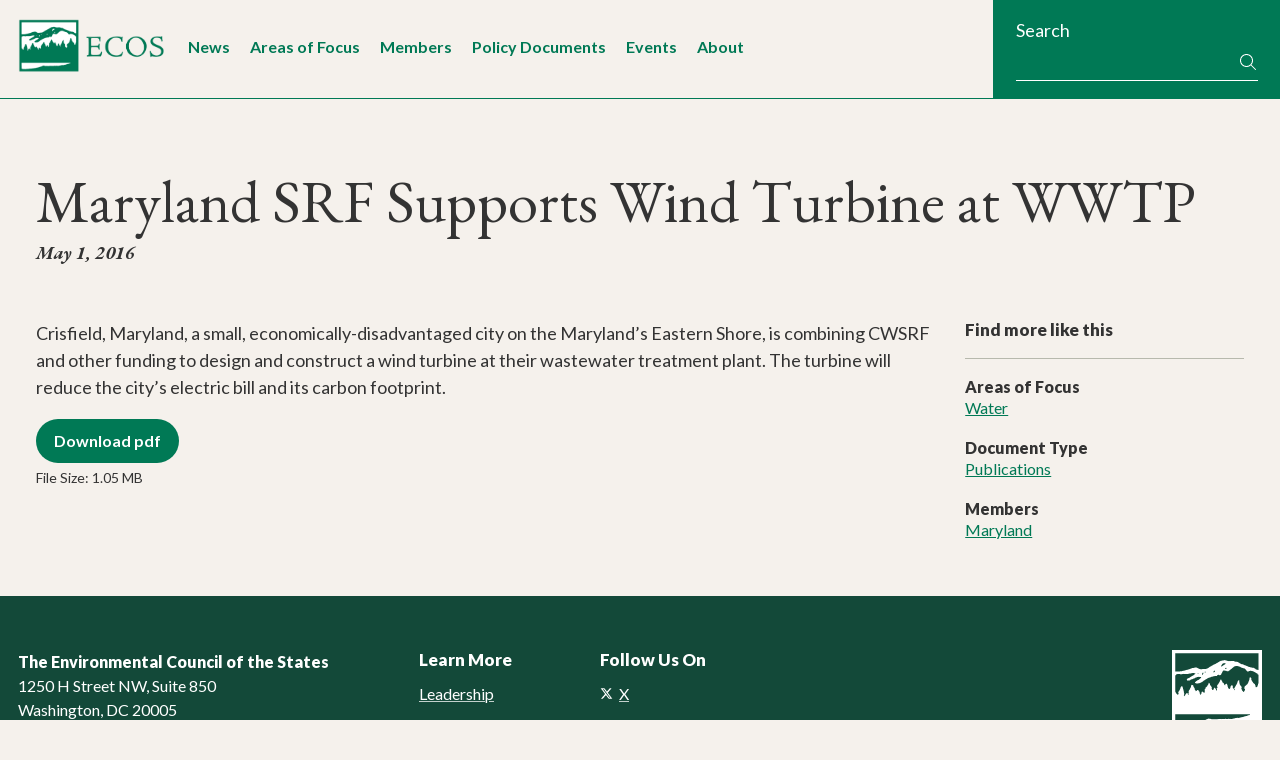

--- FILE ---
content_type: text/html; charset=UTF-8
request_url: https://www.ecos.org/documents/maryland-srf-supports-wind-turbine-at-wwtp/
body_size: 9891
content:
<!DOCTYPE html>
<html lang="en-US">
<head >
<meta charset="UTF-8" />
<meta name="viewport" content="width=device-width, initial-scale=1" />
		<!-- Google tag (gtag.js) -->
		<script async src="https://www.googletagmanager.com/gtag/js?id=G-NGG6SJ6EQE"></script>
		<script>
		  window.dataLayer = window.dataLayer || [];
		  function gtag(){dataLayer.push(arguments);}
		  gtag('js', new Date());
		
		  gtag('config', 'G-NGG6SJ6EQE');
		</script>
		<meta name='robots' content='index, follow, max-image-preview:large, max-snippet:-1, max-video-preview:-1' />

	<!-- This site is optimized with the Yoast SEO plugin v26.7 - https://yoast.com/wordpress/plugins/seo/ -->
	<title>Maryland SRF Supports Wind Turbine at WWTP - The Environmental Council of the States (ECOS)</title>
	<link rel="canonical" href="https://www.ecos.org/documents/maryland-srf-supports-wind-turbine-at-wwtp/" />
	<meta property="og:locale" content="en_US" />
	<meta property="og:type" content="article" />
	<meta property="og:title" content="Maryland SRF Supports Wind Turbine at WWTP - The Environmental Council of the States (ECOS)" />
	<meta property="og:description" content="Crisfield, Maryland, a small, economically-disadvantaged city on the Maryland’s Eastern Shore, is combining CWSRF and other funding to design and construct a wind turbine at their wastewater treatment plant. The&hellip;" />
	<meta property="og:url" content="https://www.ecos.org/documents/maryland-srf-supports-wind-turbine-at-wwtp/" />
	<meta property="og:site_name" content="The Environmental Council of the States (ECOS)" />
	<meta property="article:publisher" content="https://www.facebook.com/ECOStates/" />
	<meta property="article:modified_time" content="2016-06-02T15:54:28+00:00" />
	<meta name="twitter:card" content="summary_large_image" />
	<meta name="twitter:site" content="@ecostates" />
	<script type="application/ld+json" class="yoast-schema-graph">{"@context":"https://schema.org","@graph":[{"@type":"WebPage","@id":"https://www.ecos.org/documents/maryland-srf-supports-wind-turbine-at-wwtp/","url":"https://www.ecos.org/documents/maryland-srf-supports-wind-turbine-at-wwtp/","name":"Maryland SRF Supports Wind Turbine at WWTP - The Environmental Council of the States (ECOS)","isPartOf":{"@id":"https://www.ecos.org/#website"},"datePublished":"2016-05-01T16:25:43+00:00","dateModified":"2016-06-02T15:54:28+00:00","breadcrumb":{"@id":"https://www.ecos.org/documents/maryland-srf-supports-wind-turbine-at-wwtp/#breadcrumb"},"inLanguage":"en-US","potentialAction":[{"@type":"ReadAction","target":["https://www.ecos.org/documents/maryland-srf-supports-wind-turbine-at-wwtp/"]}]},{"@type":"BreadcrumbList","@id":"https://www.ecos.org/documents/maryland-srf-supports-wind-turbine-at-wwtp/#breadcrumb","itemListElement":[{"@type":"ListItem","position":1,"name":"Home","item":"https://www.ecos.org/"},{"@type":"ListItem","position":2,"name":"Policy Documents","item":"https://www.ecos.org/documents/"},{"@type":"ListItem","position":3,"name":"Maryland SRF Supports Wind Turbine at WWTP"}]},{"@type":"WebSite","@id":"https://www.ecos.org/#website","url":"https://www.ecos.org/","name":"The Environmental Council of the States (ECOS)","description":"","publisher":{"@id":"https://www.ecos.org/#organization"},"potentialAction":[{"@type":"SearchAction","target":{"@type":"EntryPoint","urlTemplate":"https://www.ecos.org/?s={search_term_string}"},"query-input":{"@type":"PropertyValueSpecification","valueRequired":true,"valueName":"search_term_string"}}],"inLanguage":"en-US"},{"@type":"Organization","@id":"https://www.ecos.org/#organization","name":"The Environmental Council of the States (ECOS)","url":"https://www.ecos.org/","logo":{"@type":"ImageObject","inLanguage":"en-US","@id":"https://www.ecos.org/#/schema/logo/image/","url":"https://www.ecos.org/wp-content/uploads/2016/02/logo-ecos.png","contentUrl":"https://www.ecos.org/wp-content/uploads/2016/02/logo-ecos.png","width":595,"height":753,"caption":"The Environmental Council of the States (ECOS)"},"image":{"@id":"https://www.ecos.org/#/schema/logo/image/"},"sameAs":["https://www.facebook.com/ECOStates/","https://x.com/ecostates","https://www.linkedin.com/company/environmental-council-of-the-states/"]}]}</script>
	<!-- / Yoast SEO plugin. -->


<link rel='dns-prefetch' href='//kit.fontawesome.com' />
<link rel='dns-prefetch' href='//fonts.googleapis.com' />
<link rel="alternate" type="application/rss+xml" title="The Environmental Council of the States (ECOS) &raquo; Feed" href="https://www.ecos.org/feed/" />
<link rel="alternate" type="application/rss+xml" title="The Environmental Council of the States (ECOS) &raquo; Comments Feed" href="https://www.ecos.org/comments/feed/" />
<link rel="alternate" type="text/calendar" title="The Environmental Council of the States (ECOS) &raquo; iCal Feed" href="https://www.ecos.org/events/?ical=1" />
<link rel="alternate" title="oEmbed (JSON)" type="application/json+oembed" href="https://www.ecos.org/wp-json/oembed/1.0/embed?url=https%3A%2F%2Fwww.ecos.org%2Fdocuments%2Fmaryland-srf-supports-wind-turbine-at-wwtp%2F" />
<link rel="alternate" title="oEmbed (XML)" type="text/xml+oembed" href="https://www.ecos.org/wp-json/oembed/1.0/embed?url=https%3A%2F%2Fwww.ecos.org%2Fdocuments%2Fmaryland-srf-supports-wind-turbine-at-wwtp%2F&#038;format=xml" />
<style id='wp-img-auto-sizes-contain-inline-css'>
img:is([sizes=auto i],[sizes^="auto," i]){contain-intrinsic-size:3000px 1500px}
/*# sourceURL=wp-img-auto-sizes-contain-inline-css */
</style>
<link rel='stylesheet' id='genesis-blocks-style-css-css' href='https://www.ecos.org/wp-content/plugins/genesis-page-builder/vendor/genesis/blocks/dist/style-blocks.build.css?ver=1765809260' media='all' />
<link rel='stylesheet' id='ecos-theme-css' href='https://www.ecos.org/wp-content/themes/ecos/style.css?ver=2.8.2.0' media='all' />
<style id='ecos-theme-inline-css'>

		.wp-custom-logo .site-container .custom-logo-link {
			aspect-ratio: 350/127.42927429274;
		}
		
/*# sourceURL=ecos-theme-inline-css */
</style>
<style id='wp-emoji-styles-inline-css'>

	img.wp-smiley, img.emoji {
		display: inline !important;
		border: none !important;
		box-shadow: none !important;
		height: 1em !important;
		width: 1em !important;
		margin: 0 0.07em !important;
		vertical-align: -0.1em !important;
		background: none !important;
		padding: 0 !important;
	}
/*# sourceURL=wp-emoji-styles-inline-css */
</style>
<link rel='stylesheet' id='wp-block-library-css' href='https://www.ecos.org/wp-includes/css/dist/block-library/style.min.css?ver=6.9' media='all' />
<style id='global-styles-inline-css'>
:root{--wp--preset--aspect-ratio--square: 1;--wp--preset--aspect-ratio--4-3: 4/3;--wp--preset--aspect-ratio--3-4: 3/4;--wp--preset--aspect-ratio--3-2: 3/2;--wp--preset--aspect-ratio--2-3: 2/3;--wp--preset--aspect-ratio--16-9: 16/9;--wp--preset--aspect-ratio--9-16: 9/16;--wp--preset--color--black: #000000;--wp--preset--color--cyan-bluish-gray: #abb8c3;--wp--preset--color--white: #ffffff;--wp--preset--color--pale-pink: #f78da7;--wp--preset--color--vivid-red: #cf2e2e;--wp--preset--color--luminous-vivid-orange: #ff6900;--wp--preset--color--luminous-vivid-amber: #fcb900;--wp--preset--color--light-green-cyan: #7bdcb5;--wp--preset--color--vivid-green-cyan: #00d084;--wp--preset--color--pale-cyan-blue: #8ed1fc;--wp--preset--color--vivid-cyan-blue: #0693e3;--wp--preset--color--vivid-purple: #9b51e0;--wp--preset--color--ecos-white: #ffffff;--wp--preset--color--ecos-light-blue: #CFEBF2;--wp--preset--color--ecos-blue: #107D9E;--wp--preset--color--ecos-light-green: #EAF1ED;--wp--preset--color--ecos-green: #007955;--wp--preset--color--ecos-neutral-light-beige: #f3f4f2;--wp--preset--color--ecos-neutral-beige: #B7B9AD;--wp--preset--color--ecos-charcoal: #1f2421;--wp--preset--gradient--vivid-cyan-blue-to-vivid-purple: linear-gradient(135deg,rgb(6,147,227) 0%,rgb(155,81,224) 100%);--wp--preset--gradient--light-green-cyan-to-vivid-green-cyan: linear-gradient(135deg,rgb(122,220,180) 0%,rgb(0,208,130) 100%);--wp--preset--gradient--luminous-vivid-amber-to-luminous-vivid-orange: linear-gradient(135deg,rgb(252,185,0) 0%,rgb(255,105,0) 100%);--wp--preset--gradient--luminous-vivid-orange-to-vivid-red: linear-gradient(135deg,rgb(255,105,0) 0%,rgb(207,46,46) 100%);--wp--preset--gradient--very-light-gray-to-cyan-bluish-gray: linear-gradient(135deg,rgb(238,238,238) 0%,rgb(169,184,195) 100%);--wp--preset--gradient--cool-to-warm-spectrum: linear-gradient(135deg,rgb(74,234,220) 0%,rgb(151,120,209) 20%,rgb(207,42,186) 40%,rgb(238,44,130) 60%,rgb(251,105,98) 80%,rgb(254,248,76) 100%);--wp--preset--gradient--blush-light-purple: linear-gradient(135deg,rgb(255,206,236) 0%,rgb(152,150,240) 100%);--wp--preset--gradient--blush-bordeaux: linear-gradient(135deg,rgb(254,205,165) 0%,rgb(254,45,45) 50%,rgb(107,0,62) 100%);--wp--preset--gradient--luminous-dusk: linear-gradient(135deg,rgb(255,203,112) 0%,rgb(199,81,192) 50%,rgb(65,88,208) 100%);--wp--preset--gradient--pale-ocean: linear-gradient(135deg,rgb(255,245,203) 0%,rgb(182,227,212) 50%,rgb(51,167,181) 100%);--wp--preset--gradient--electric-grass: linear-gradient(135deg,rgb(202,248,128) 0%,rgb(113,206,126) 100%);--wp--preset--gradient--midnight: linear-gradient(135deg,rgb(2,3,129) 0%,rgb(40,116,252) 100%);--wp--preset--font-size--small: 13px;--wp--preset--font-size--medium: 20px;--wp--preset--font-size--large: 36px;--wp--preset--font-size--x-large: 42px;--wp--preset--spacing--20: 0.44rem;--wp--preset--spacing--30: 0.67rem;--wp--preset--spacing--40: 1rem;--wp--preset--spacing--50: 1.5rem;--wp--preset--spacing--60: 2.25rem;--wp--preset--spacing--70: 3.38rem;--wp--preset--spacing--80: 5.06rem;--wp--preset--shadow--natural: 6px 6px 9px rgba(0, 0, 0, 0.2);--wp--preset--shadow--deep: 12px 12px 50px rgba(0, 0, 0, 0.4);--wp--preset--shadow--sharp: 6px 6px 0px rgba(0, 0, 0, 0.2);--wp--preset--shadow--outlined: 6px 6px 0px -3px rgb(255, 255, 255), 6px 6px rgb(0, 0, 0);--wp--preset--shadow--crisp: 6px 6px 0px rgb(0, 0, 0);}:where(.is-layout-flex){gap: 0.5em;}:where(.is-layout-grid){gap: 0.5em;}body .is-layout-flex{display: flex;}.is-layout-flex{flex-wrap: wrap;align-items: center;}.is-layout-flex > :is(*, div){margin: 0;}body .is-layout-grid{display: grid;}.is-layout-grid > :is(*, div){margin: 0;}:where(.wp-block-columns.is-layout-flex){gap: 2em;}:where(.wp-block-columns.is-layout-grid){gap: 2em;}:where(.wp-block-post-template.is-layout-flex){gap: 1.25em;}:where(.wp-block-post-template.is-layout-grid){gap: 1.25em;}.has-black-color{color: var(--wp--preset--color--black) !important;}.has-cyan-bluish-gray-color{color: var(--wp--preset--color--cyan-bluish-gray) !important;}.has-white-color{color: var(--wp--preset--color--white) !important;}.has-pale-pink-color{color: var(--wp--preset--color--pale-pink) !important;}.has-vivid-red-color{color: var(--wp--preset--color--vivid-red) !important;}.has-luminous-vivid-orange-color{color: var(--wp--preset--color--luminous-vivid-orange) !important;}.has-luminous-vivid-amber-color{color: var(--wp--preset--color--luminous-vivid-amber) !important;}.has-light-green-cyan-color{color: var(--wp--preset--color--light-green-cyan) !important;}.has-vivid-green-cyan-color{color: var(--wp--preset--color--vivid-green-cyan) !important;}.has-pale-cyan-blue-color{color: var(--wp--preset--color--pale-cyan-blue) !important;}.has-vivid-cyan-blue-color{color: var(--wp--preset--color--vivid-cyan-blue) !important;}.has-vivid-purple-color{color: var(--wp--preset--color--vivid-purple) !important;}.has-black-background-color{background-color: var(--wp--preset--color--black) !important;}.has-cyan-bluish-gray-background-color{background-color: var(--wp--preset--color--cyan-bluish-gray) !important;}.has-white-background-color{background-color: var(--wp--preset--color--white) !important;}.has-pale-pink-background-color{background-color: var(--wp--preset--color--pale-pink) !important;}.has-vivid-red-background-color{background-color: var(--wp--preset--color--vivid-red) !important;}.has-luminous-vivid-orange-background-color{background-color: var(--wp--preset--color--luminous-vivid-orange) !important;}.has-luminous-vivid-amber-background-color{background-color: var(--wp--preset--color--luminous-vivid-amber) !important;}.has-light-green-cyan-background-color{background-color: var(--wp--preset--color--light-green-cyan) !important;}.has-vivid-green-cyan-background-color{background-color: var(--wp--preset--color--vivid-green-cyan) !important;}.has-pale-cyan-blue-background-color{background-color: var(--wp--preset--color--pale-cyan-blue) !important;}.has-vivid-cyan-blue-background-color{background-color: var(--wp--preset--color--vivid-cyan-blue) !important;}.has-vivid-purple-background-color{background-color: var(--wp--preset--color--vivid-purple) !important;}.has-black-border-color{border-color: var(--wp--preset--color--black) !important;}.has-cyan-bluish-gray-border-color{border-color: var(--wp--preset--color--cyan-bluish-gray) !important;}.has-white-border-color{border-color: var(--wp--preset--color--white) !important;}.has-pale-pink-border-color{border-color: var(--wp--preset--color--pale-pink) !important;}.has-vivid-red-border-color{border-color: var(--wp--preset--color--vivid-red) !important;}.has-luminous-vivid-orange-border-color{border-color: var(--wp--preset--color--luminous-vivid-orange) !important;}.has-luminous-vivid-amber-border-color{border-color: var(--wp--preset--color--luminous-vivid-amber) !important;}.has-light-green-cyan-border-color{border-color: var(--wp--preset--color--light-green-cyan) !important;}.has-vivid-green-cyan-border-color{border-color: var(--wp--preset--color--vivid-green-cyan) !important;}.has-pale-cyan-blue-border-color{border-color: var(--wp--preset--color--pale-cyan-blue) !important;}.has-vivid-cyan-blue-border-color{border-color: var(--wp--preset--color--vivid-cyan-blue) !important;}.has-vivid-purple-border-color{border-color: var(--wp--preset--color--vivid-purple) !important;}.has-vivid-cyan-blue-to-vivid-purple-gradient-background{background: var(--wp--preset--gradient--vivid-cyan-blue-to-vivid-purple) !important;}.has-light-green-cyan-to-vivid-green-cyan-gradient-background{background: var(--wp--preset--gradient--light-green-cyan-to-vivid-green-cyan) !important;}.has-luminous-vivid-amber-to-luminous-vivid-orange-gradient-background{background: var(--wp--preset--gradient--luminous-vivid-amber-to-luminous-vivid-orange) !important;}.has-luminous-vivid-orange-to-vivid-red-gradient-background{background: var(--wp--preset--gradient--luminous-vivid-orange-to-vivid-red) !important;}.has-very-light-gray-to-cyan-bluish-gray-gradient-background{background: var(--wp--preset--gradient--very-light-gray-to-cyan-bluish-gray) !important;}.has-cool-to-warm-spectrum-gradient-background{background: var(--wp--preset--gradient--cool-to-warm-spectrum) !important;}.has-blush-light-purple-gradient-background{background: var(--wp--preset--gradient--blush-light-purple) !important;}.has-blush-bordeaux-gradient-background{background: var(--wp--preset--gradient--blush-bordeaux) !important;}.has-luminous-dusk-gradient-background{background: var(--wp--preset--gradient--luminous-dusk) !important;}.has-pale-ocean-gradient-background{background: var(--wp--preset--gradient--pale-ocean) !important;}.has-electric-grass-gradient-background{background: var(--wp--preset--gradient--electric-grass) !important;}.has-midnight-gradient-background{background: var(--wp--preset--gradient--midnight) !important;}.has-small-font-size{font-size: var(--wp--preset--font-size--small) !important;}.has-medium-font-size{font-size: var(--wp--preset--font-size--medium) !important;}.has-large-font-size{font-size: var(--wp--preset--font-size--large) !important;}.has-x-large-font-size{font-size: var(--wp--preset--font-size--x-large) !important;}
/*# sourceURL=global-styles-inline-css */
</style>

<style id='classic-theme-styles-inline-css'>
/*! This file is auto-generated */
.wp-block-button__link{color:#fff;background-color:#32373c;border-radius:9999px;box-shadow:none;text-decoration:none;padding:calc(.667em + 2px) calc(1.333em + 2px);font-size:1.125em}.wp-block-file__button{background:#32373c;color:#fff;text-decoration:none}
/*# sourceURL=/wp-includes/css/classic-themes.min.css */
</style>
<style id='font-awesome-svg-styles-default-inline-css'>
.svg-inline--fa {
  display: inline-block;
  height: 1em;
  overflow: visible;
  vertical-align: -.125em;
}
/*# sourceURL=font-awesome-svg-styles-default-inline-css */
</style>
<link rel='stylesheet' id='font-awesome-svg-styles-css' href='https://www.ecos.org/wp-content/uploads/font-awesome/v7.0.0/css/svg-with-js.css' media='all' />
<style id='font-awesome-svg-styles-inline-css'>
   .wp-block-font-awesome-icon svg::before,
   .wp-rich-text-font-awesome-icon svg::before {content: unset;}
/*# sourceURL=font-awesome-svg-styles-inline-css */
</style>
<link rel='stylesheet' id='genesis-page-builder-frontend-styles-css' href='https://www.ecos.org/wp-content/plugins/genesis-page-builder/build/style-blocks.css?ver=1765809260' media='all' />
<link rel='stylesheet' id='megamenu-css' href='https://www.ecos.org/wp-content/uploads/maxmegamenu/style.css?ver=9fa108' media='all' />
<link rel='stylesheet' id='dashicons-css' href='https://www.ecos.org/wp-includes/css/dashicons.min.css?ver=6.9' media='all' />
<link rel='stylesheet' id='megamenu-genericons-css' href='https://www.ecos.org/wp-content/plugins/megamenu-pro/icons/genericons/genericons/genericons.css?ver=2.4.3' media='all' />
<link rel='stylesheet' id='megamenu-fontawesome6-css' href='https://www.ecos.org/wp-content/plugins/megamenu-pro/icons/fontawesome6/css/all.min.css?ver=2.4.3' media='all' />
<link rel='stylesheet' id='google-fonts-css' href='//fonts.googleapis.com/css?family=EB+Garamond%3A400%2C400i%2C500%2C500i%2C700%2C700i%7CLato%3A300%2C300i%2C400%2C400i%2C500%2C500i%2C700%2C700i%2C900%2C900i&#038;ver=6.9' media='all' />
<script src="https://www.ecos.org/wp-includes/js/jquery/jquery.min.js?ver=3.7.1" id="jquery-core-js"></script>
<script src="https://www.ecos.org/wp-includes/js/jquery/jquery-migrate.min.js?ver=3.4.1" id="jquery-migrate-js"></script>
<script defer crossorigin="anonymous" src="https://kit.fontawesome.com/9e7fd1850d.js" id="font-awesome-official-js"></script>
<link rel="https://api.w.org/" href="https://www.ecos.org/wp-json/" /><link rel="alternate" title="JSON" type="application/json" href="https://www.ecos.org/wp-json/wp/v2/document/1980" /><link rel="EditURI" type="application/rsd+xml" title="RSD" href="https://www.ecos.org/xmlrpc.php?rsd" />
<meta name="generator" content="WordPress 6.9" />
<link rel='shortlink' href='https://www.ecos.org/?p=1980' />
<meta name="tec-api-version" content="v1"><meta name="tec-api-origin" content="https://www.ecos.org"><link rel="alternate" href="https://www.ecos.org/wp-json/tribe/events/v1/" /><link rel="icon" href="https://www.ecos.org/wp-content/uploads/2016/02/cropped-ecos-favicon-02-32x32.png" sizes="32x32" />
<link rel="icon" href="https://www.ecos.org/wp-content/uploads/2016/02/cropped-ecos-favicon-02-192x192.png" sizes="192x192" />
<link rel="apple-touch-icon" href="https://www.ecos.org/wp-content/uploads/2016/02/cropped-ecos-favicon-02-180x180.png" />
<meta name="msapplication-TileImage" content="https://www.ecos.org/wp-content/uploads/2016/02/cropped-ecos-favicon-02-270x270.png" />
<style type="text/css">/** Mega Menu CSS: fs **/</style>
</head>
<body class="wp-singular document-template-default single single-document postid-1980 wp-custom-logo wp-embed-responsive wp-theme-genesis wp-child-theme-ecos tribe-no-js mega-menu-primary header-full-width content-sidebar genesis-breadcrumbs-visible genesis-footer-widgets-visible no-js has-no-blocks">  <script>
  //<![CDATA[
  (function(){
    var c = document.body.classList;
    c.remove( 'no-js' );
    c.add( 'js' );
  })();
  //]]>
  </script>
  <div class="site-container"><ul class="genesis-skip-link"><li><a href="#genesis-nav-primary" class="screen-reader-shortcut"> Skip to primary navigation</a></li><li><a href="#genesis-content" class="screen-reader-shortcut"> Skip to main content</a></li><li><a href="#genesis-sidebar-primary" class="screen-reader-shortcut"> Skip to primary sidebar</a></li><li><a href="#genesis-footer-widgets" class="screen-reader-shortcut"> Skip to footer</a></li></ul><header class="site-header"><div class="wrap">    <div class="header-left-area">
      <div class="title-area">
          <a href="https://www.ecos.org/" class="custom-logo-link" rel="home"><img width="813" height="296" src="https://www.ecos.org/wp-content/uploads/2025/07/logo-horizontal.png" class="custom-logo" alt="ECOS logo" decoding="async" fetchpriority="high" srcset="https://www.ecos.org/wp-content/uploads/2025/07/logo-horizontal.png 813w, https://www.ecos.org/wp-content/uploads/2025/07/logo-horizontal-300x109.png 300w, https://www.ecos.org/wp-content/uploads/2025/07/logo-horizontal-768x280.png 768w, https://www.ecos.org/wp-content/uploads/2025/07/logo-horizontal-275x100.png 275w, https://www.ecos.org/wp-content/uploads/2025/07/logo-horizontal-302x110.png 302w" sizes="(max-width: 813px) 100vw, 813px" /></a><p class="site-title">The Environmental Council of the States (ECOS)</p>      </div>
        <div class="header-nav-area">
          <nav class="nav-primary" aria-label="Main" id="genesis-nav-primary"><div id="mega-menu-wrap-primary" class="mega-menu-wrap"><div class="mega-menu-toggle"><div class="mega-toggle-blocks-left"></div><div class="mega-toggle-blocks-center"></div><div class="mega-toggle-blocks-right"><div class='mega-toggle-block mega-menu-toggle-block mega-toggle-block-1' id='mega-toggle-block-1' tabindex='0'><button class='mega-toggle-standard mega-toggle-label' aria-expanded='false'><span class='mega-toggle-label-closed'>Menu</span><span class='mega-toggle-label-open'>Menu</span></button></div></div></div><ul id="mega-menu-primary" class="mega-menu max-mega-menu mega-menu-horizontal mega-no-js" data-event="hover_intent" data-effect="disabled" data-effect-speed="200" data-effect-mobile="slide_left" data-effect-speed-mobile="200" data-mobile-force-width="false" data-second-click="go" data-document-click="collapse" data-vertical-behaviour="standard" data-breakpoint="1024" data-unbind="true" data-mobile-state="collapse_all" data-mobile-direction="vertical" data-hover-intent-timeout="300" data-hover-intent-interval="100" data-overlay-desktop="false" data-overlay-mobile="false"><li class="mega-menu-item-is-search mega-menu-item mega-menu-item-type-custom mega-menu-item-object-custom mega-align-bottom-left mega-menu-flyout mega-hide-on-desktop mega-menu-item-18783 menu-item-is-search" id="mega-menu-item-18783"><div class='mega-search-wrap mega-static'>    <form class='mega-search mega-search-open' role='search' action='https://www.ecos.org/'><input type='submit' value='Search'><input  type='text' role='searchbox' id='mega-search-18783' aria-label='Search' name='s' autocomplete='off' placeholder='Search' /><span tabindex='0' role='button' class='dashicons dashicons-search search-icon' aria-controls='mega-search-18783' aria-label='Search'></span>    </form></div></li><li class="mega-menu-item mega-menu-item-type-post_type mega-menu-item-object-page mega-current_page_parent mega-align-bottom-left mega-menu-flyout mega-menu-item-309" id="mega-menu-item-309"><a class="mega-menu-link" href="https://www.ecos.org/news-and-updates/" tabindex="0">News</a></li><li class="mega-menu-item-aof mega-menu-item mega-menu-item-type-post_type mega-menu-item-object-page mega-align-bottom-left mega-menu-flyout mega-menu-item-29 menu-item-aof" id="mega-menu-item-29"><a class="mega-menu-link" href="https://www.ecos.org/areas-of-focus/" tabindex="0">Areas of Focus</a></li><li class="mega-menu-item-members mega-menu-item mega-menu-item-type-post_type mega-menu-item-object-page mega-align-bottom-left mega-menu-flyout mega-menu-item-32 menu-item-members" id="mega-menu-item-32"><a class="mega-menu-link" href="https://www.ecos.org/members/" tabindex="0">Members</a></li><li class="mega-menu-item-documents mega-menu-item mega-menu-item-type-custom mega-menu-item-object-custom mega-align-bottom-left mega-menu-flyout mega-menu-item-43 menu-item-documents" id="mega-menu-item-43"><a class="mega-menu-link" href="/documents" tabindex="0">Policy Documents</a></li><li class="mega-menu-item-events mega-menu-item mega-menu-item-type-custom mega-menu-item-object-custom mega-align-bottom-left mega-menu-flyout mega-menu-item-6110 menu-item-events" id="mega-menu-item-6110"><a class="mega-menu-link" href="/events" tabindex="0">Events</a></li><li class="mega-menu-item mega-menu-item-type-post_type mega-menu-item-object-page mega-align-bottom-left mega-menu-flyout mega-menu-item-6109" id="mega-menu-item-6109"><a class="mega-menu-link" href="https://www.ecos.org/about-ecos/" tabindex="0">About</a></li></ul><button class='mega-close' aria-label='Close'></button></div></nav>      </div>
    </div>
	<div class="header-right-area">
        <div class="widget_search">
            <form role="search" method="get" class="search-form" action="https://www.ecos.org/">
                <label>
                    <span>Search</span>
                </label>
                <div class="form-row">
                    <input type="search" class="search-field"
                        value="" name="s"
                        title="Search for:" />
                        <button type="submit" class="search-submit"><i class="fa-sharp fa-light fa-fw fa-magnifying-glass"></i> <span class="screen-reader-text"> Search</span></button>
                </div>
            </form>
        </div>
    </div>
    </div></header><div class="site-inner"><div class="wrap"><header class="entry-header"><h1 class="entry-title">Maryland SRF Supports Wind Turbine at WWTP</h1>
<p class="entry-meta"><time class="entry-time">May 1, 2016</time></p></header><div class="content-sidebar-wrap"><main class="content" id="genesis-content"><article class="post-1980 document type-document status-publish state-maryland area_of_focus-water document-type-publications entry" aria-label="Maryland SRF Supports Wind Turbine at WWTP"><div class="entry-content"><p>Crisfield, Maryland, a small, economically-disadvantaged city on the Maryland’s Eastern Shore, is combining CWSRF and other funding to design and construct a wind turbine at their wastewater treatment plant. The turbine will reduce the city’s electric bill and its carbon footprint.</p>
<p><a href="https://www.ecos.org/wp-content/uploads/2016/06/Maryland-Turbine.pdf" title="Download Maryland-Turbine.pdf" target="_blank" class="button">Download pdf</a><br /><small>File Size: 1.05 MB</small></p>    
    </div><footer class="entry-footer"></footer></article></main><aside class="sidebar sidebar-primary widget-area" role="complementary" aria-label="Primary Sidebar" id="genesis-sidebar-primary"><h2 class="genesis-sidebar-title screen-reader-text">Primary Sidebar</h2><div class="widget widget_text"><div class="widget-wrap"><h3 class="widgettitle">Find more like this</h3><ul><li><h4>Areas of Focus</h4><a href="/documents/?fwp_areas_of_focus=water">Water</a> </li></li><li><h4>Document Type</h4><a href="/documents/?fwp_type=publications">Publications</a> </li></li><li><h4>Members</h4><a href="/documents/?fwp_members=maryland">Maryland</a> </li></ul></div></div><section id="block-2" class="widget widget_block"><div class="widget-wrap"><button class="nav-subsection-toggle">Navigate this section</button></div></section>
</aside></div></div></div><div class="footer-widgets" id="genesis-footer-widgets"><h2 class="genesis-sidebar-title screen-reader-text">Footer</h2><div class="wrap"><div class="widget-area footer-widgets-1 footer-widget-area"><section id="text-3" class="widget widget_text"><div class="widget-wrap">			<div class="textwidget"><p><strong>The Environmental Council of the States<br />
</strong>1250 H Street NW, Suite 850<br />
Washington, DC 20005</p>
<p>Email: <a href="/contact">&#101;c&#x6f;s&#x40;e&#x63;o&#x73;&#46;&#x6f;r&#x67;<br />
</a>Tel 202-266-4920<br />
Fax 202-266-4937</p>
</div>
		</div></section>
</div><div class="widget-area footer-widgets-2 footer-widget-area"><section id="nav_menu-3" class="widget widget_nav_menu"><div class="widget-wrap"><h3 class="widgettitle widget-title">Learn More</h3>
<nav class="menu-tertiary-learn-more-pages-container" aria-label="Learn More"><ul id="menu-tertiary-learn-more-pages" class="menu"><li id="menu-item-1099" class="menu-item menu-item-type-post_type menu-item-object-page menu-item-1099"><a href="https://www.ecos.org/about-ecos/leadership/">Leadership</a></li>
<li id="menu-item-1017" class="menu-item menu-item-type-post_type menu-item-object-page menu-item-1017"><a href="https://www.ecos.org/about-ecos/our-staff/">Our Staff</a></li>
<li id="menu-item-6656" class="menu-item menu-item-type-post_type menu-item-object-page menu-item-6656"><a href="https://www.ecos.org/careers/">Careers</a></li>
<li id="menu-item-1019" class="menu-item menu-item-type-post_type menu-item-object-page menu-item-1019"><a href="https://www.ecos.org/contact/">Contact ECOS</a></li>
</ul></nav></div></section>
</div><div class="widget-area footer-widgets-3 footer-widget-area"><section id="nav_menu-2" class="widget widget_nav_menu"><div class="widget-wrap"><h3 class="widgettitle widget-title">Follow Us On</h3>
<nav class="menu-social-media-footer-container" aria-label="Follow Us On"><ul id="menu-social-media-footer" class="menu"><li id="menu-item-313" class="nav-icon icon-x-twitter menu-item menu-item-type-custom menu-item-object-custom menu-item-313"><a href="http://x.com/ecostates">X</a></li>
<li id="menu-item-4230" class="nav-icon icon-facebook menu-item menu-item-type-custom menu-item-object-custom menu-item-4230"><a href="http://facebook.com/ECOStates">Facebook</a></li>
<li id="menu-item-314" class="nav-icon icon-vimeo menu-item menu-item-type-custom menu-item-object-custom menu-item-314"><a href="http://vimeo.com/ecostates">Vimeo</a></li>
<li id="menu-item-17525" class="nav-icon icon-rss menu-item menu-item-type-custom menu-item-object-custom menu-item-17525"><a href="https://ecos.org/rss/">RSS</a></li>
</ul></nav></div></section>
</div><div class="widget-area footer-widgets-4 footer-widget-area"><section id="text-4" class="widget widget_text"><div class="widget-wrap">			<div class="textwidget"><p><a href="/"><img src="/wp-content/uploads/2016/02/logo-ecos-white.svg" id="logo--ecos-svg" /></a></p>
</div>
		</div></section>
</div></div></div><footer class="site-footer"><div class="wrap"><p>Site by <a href="http://www.rocketkoi.com">Rocketkoi</a></p></div></footer></div><script type="speculationrules">
{"prefetch":[{"source":"document","where":{"and":[{"href_matches":"/*"},{"not":{"href_matches":["/wp-*.php","/wp-admin/*","/wp-content/uploads/*","/wp-content/*","/wp-content/plugins/*","/wp-content/themes/ecos/*","/wp-content/themes/genesis/*","/*\\?(.+)"]}},{"not":{"selector_matches":"a[rel~=\"nofollow\"]"}},{"not":{"selector_matches":".no-prefetch, .no-prefetch a"}}]},"eagerness":"conservative"}]}
</script>
		<script>
		( function ( body ) {
			'use strict';
			body.className = body.className.replace( /\btribe-no-js\b/, 'tribe-js' );
		} )( document.body );
		</script>
			<script type="text/javascript">
		function genesisBlocksShare( url, title, w, h ){
			var left = ( window.innerWidth / 2 )-( w / 2 );
			var top  = ( window.innerHeight / 2 )-( h / 2 );
			return window.open(url, title, 'toolbar=no, location=no, directories=no, status=no, menubar=no, scrollbars=no, resizable=no, copyhistory=no, width=600, height=600, top='+top+', left='+left);
		}
	</script>
	<script> /* <![CDATA[ */var tribe_l10n_datatables = {"aria":{"sort_ascending":": activate to sort column ascending","sort_descending":": activate to sort column descending"},"length_menu":"Show _MENU_ entries","empty_table":"No data available in table","info":"Showing _START_ to _END_ of _TOTAL_ entries","info_empty":"Showing 0 to 0 of 0 entries","info_filtered":"(filtered from _MAX_ total entries)","zero_records":"No matching records found","search":"Search:","all_selected_text":"All items on this page were selected. ","select_all_link":"Select all pages","clear_selection":"Clear Selection.","pagination":{"all":"All","next":"Next","previous":"Previous"},"select":{"rows":{"0":"","_":": Selected %d rows","1":": Selected 1 row"}},"datepicker":{"dayNames":["Sunday","Monday","Tuesday","Wednesday","Thursday","Friday","Saturday"],"dayNamesShort":["Sun","Mon","Tue","Wed","Thu","Fri","Sat"],"dayNamesMin":["S","M","T","W","T","F","S"],"monthNames":["January","February","March","April","May","June","July","August","September","October","November","December"],"monthNamesShort":["January","February","March","April","May","June","July","August","September","October","November","December"],"monthNamesMin":["Jan","Feb","Mar","Apr","May","Jun","Jul","Aug","Sep","Oct","Nov","Dec"],"nextText":"Next","prevText":"Prev","currentText":"Today","closeText":"Done","today":"Today","clear":"Clear"}};/* ]]> */ </script><script src="https://www.ecos.org/wp-content/plugins/the-events-calendar/common/build/js/user-agent.js?ver=da75d0bdea6dde3898df" id="tec-user-agent-js"></script>
<script src="https://www.ecos.org/wp-content/plugins/genesis-page-builder/vendor/genesis/blocks/dist/assets/js/dismiss.js?ver=1765809260" id="genesis-blocks-dismiss-js-js"></script>
<script src="https://www.ecos.org/wp-includes/js/hoverIntent.min.js?ver=1.10.2" id="hoverIntent-js"></script>
<script src="https://www.ecos.org/wp-content/themes/genesis/lib/js/menu/superfish.min.js?ver=1.7.10" id="superfish-js"></script>
<script src="https://www.ecos.org/wp-content/themes/genesis/lib/js/menu/superfish.args.min.js?ver=3.6.1" id="superfish-args-js"></script>
<script src="https://www.ecos.org/wp-content/themes/genesis/lib/js/skip-links.min.js?ver=3.6.1" id="skip-links-js"></script>
<script src="https://www.ecos.org/wp-content/themes/ecos/js/jquery.fitvids.js?ver=1.0.0" id="fitvids-js"></script>
<script src="https://www.ecos.org/wp-content/themes/ecos/js/bootstrap.animations.collapse.min.js?ver=3.3.7" id="bootstrap-animations-collapse-js"></script>
<script src="https://www.ecos.org/wp-content/themes/ecos/js/ecos-scripts.js?ver=1.0.0" id="ecos-scripts-js"></script>
<script id="wdt-custom-avada-js-js-extra">
var wdt_ajax_object = {"ajaxurl":"https://www.ecos.org/wp-admin/admin-ajax.php"};
//# sourceURL=wdt-custom-avada-js-js-extra
</script>
<script src="https://www.ecos.org/wp-content/plugins/wpdatatables/integrations/starter/page-builders/avada/assets/js/wdt-custom-avada-js.js?ver=7.3.3" id="wdt-custom-avada-js-js"></script>
<script src="https://www.ecos.org/wp-content/plugins/megamenu/js/maxmegamenu.js?ver=3.7" id="megamenu-js"></script>
<script src="https://www.ecos.org/wp-content/plugins/megamenu-pro/assets/public.js?ver=2.4.3" id="megamenu-pro-js"></script>
<script id="wp-emoji-settings" type="application/json">
{"baseUrl":"https://s.w.org/images/core/emoji/17.0.2/72x72/","ext":".png","svgUrl":"https://s.w.org/images/core/emoji/17.0.2/svg/","svgExt":".svg","source":{"concatemoji":"https://www.ecos.org/wp-includes/js/wp-emoji-release.min.js?ver=6.9"}}
</script>
<script type="module">
/*! This file is auto-generated */
const a=JSON.parse(document.getElementById("wp-emoji-settings").textContent),o=(window._wpemojiSettings=a,"wpEmojiSettingsSupports"),s=["flag","emoji"];function i(e){try{var t={supportTests:e,timestamp:(new Date).valueOf()};sessionStorage.setItem(o,JSON.stringify(t))}catch(e){}}function c(e,t,n){e.clearRect(0,0,e.canvas.width,e.canvas.height),e.fillText(t,0,0);t=new Uint32Array(e.getImageData(0,0,e.canvas.width,e.canvas.height).data);e.clearRect(0,0,e.canvas.width,e.canvas.height),e.fillText(n,0,0);const a=new Uint32Array(e.getImageData(0,0,e.canvas.width,e.canvas.height).data);return t.every((e,t)=>e===a[t])}function p(e,t){e.clearRect(0,0,e.canvas.width,e.canvas.height),e.fillText(t,0,0);var n=e.getImageData(16,16,1,1);for(let e=0;e<n.data.length;e++)if(0!==n.data[e])return!1;return!0}function u(e,t,n,a){switch(t){case"flag":return n(e,"\ud83c\udff3\ufe0f\u200d\u26a7\ufe0f","\ud83c\udff3\ufe0f\u200b\u26a7\ufe0f")?!1:!n(e,"\ud83c\udde8\ud83c\uddf6","\ud83c\udde8\u200b\ud83c\uddf6")&&!n(e,"\ud83c\udff4\udb40\udc67\udb40\udc62\udb40\udc65\udb40\udc6e\udb40\udc67\udb40\udc7f","\ud83c\udff4\u200b\udb40\udc67\u200b\udb40\udc62\u200b\udb40\udc65\u200b\udb40\udc6e\u200b\udb40\udc67\u200b\udb40\udc7f");case"emoji":return!a(e,"\ud83e\u1fac8")}return!1}function f(e,t,n,a){let r;const o=(r="undefined"!=typeof WorkerGlobalScope&&self instanceof WorkerGlobalScope?new OffscreenCanvas(300,150):document.createElement("canvas")).getContext("2d",{willReadFrequently:!0}),s=(o.textBaseline="top",o.font="600 32px Arial",{});return e.forEach(e=>{s[e]=t(o,e,n,a)}),s}function r(e){var t=document.createElement("script");t.src=e,t.defer=!0,document.head.appendChild(t)}a.supports={everything:!0,everythingExceptFlag:!0},new Promise(t=>{let n=function(){try{var e=JSON.parse(sessionStorage.getItem(o));if("object"==typeof e&&"number"==typeof e.timestamp&&(new Date).valueOf()<e.timestamp+604800&&"object"==typeof e.supportTests)return e.supportTests}catch(e){}return null}();if(!n){if("undefined"!=typeof Worker&&"undefined"!=typeof OffscreenCanvas&&"undefined"!=typeof URL&&URL.createObjectURL&&"undefined"!=typeof Blob)try{var e="postMessage("+f.toString()+"("+[JSON.stringify(s),u.toString(),c.toString(),p.toString()].join(",")+"));",a=new Blob([e],{type:"text/javascript"});const r=new Worker(URL.createObjectURL(a),{name:"wpTestEmojiSupports"});return void(r.onmessage=e=>{i(n=e.data),r.terminate(),t(n)})}catch(e){}i(n=f(s,u,c,p))}t(n)}).then(e=>{for(const n in e)a.supports[n]=e[n],a.supports.everything=a.supports.everything&&a.supports[n],"flag"!==n&&(a.supports.everythingExceptFlag=a.supports.everythingExceptFlag&&a.supports[n]);var t;a.supports.everythingExceptFlag=a.supports.everythingExceptFlag&&!a.supports.flag,a.supports.everything||((t=a.source||{}).concatemoji?r(t.concatemoji):t.wpemoji&&t.twemoji&&(r(t.twemoji),r(t.wpemoji)))});
//# sourceURL=https://www.ecos.org/wp-includes/js/wp-emoji-loader.min.js
</script>
</body></html>
